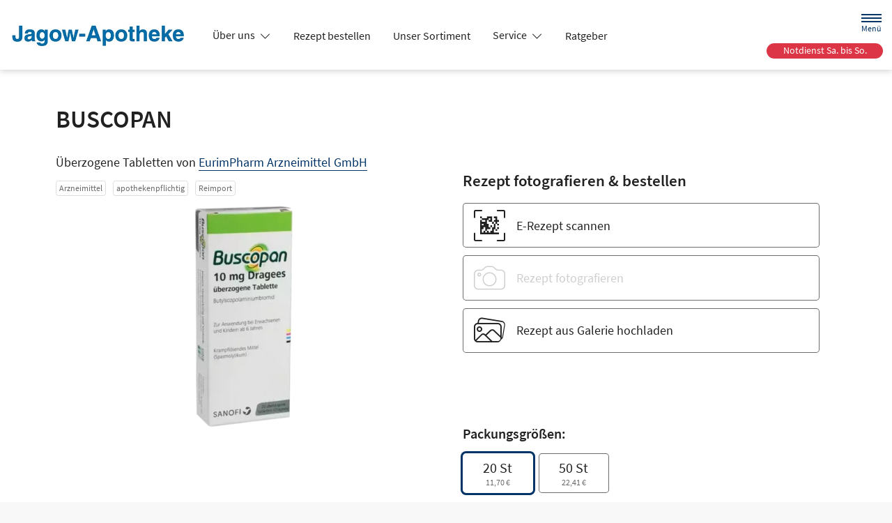

--- FILE ---
content_type: image/svg+xml
request_url: https://www.jagow-apotheke.de/svg/scanner-icon.svg
body_size: 1077
content:
<svg xmlns="http://www.w3.org/2000/svg" width="80" height="56.48" viewBox="0 0 80 56.48">
  <g id="eRezept-code" transform="translate(0 -73.5)">
    <path id="Pfad_24" data-name="Pfad 24" d="M77.68,73.5H2.32A2.322,2.322,0,0,0,0,75.82v51.84a2.322,2.322,0,0,0,2.32,2.32H77.68A2.322,2.322,0,0,0,80,127.66V75.82A2.322,2.322,0,0,0,77.68,73.5Zm.24,54.16a.246.246,0,0,1-.24.24H2.32a.246.246,0,0,1-.24-.24V75.82a.246.246,0,0,1,.24-.24H77.68a.246.246,0,0,1,.24.24Z"/>
    <rect id="Rechteck_33" data-name="Rechteck 33" width="1.488" height="1.552" transform="translate(65.696 95.164)"/>
    <rect id="Rechteck_34" data-name="Rechteck 34" width="1.488" height="1.552" transform="translate(59.76 93.596)"/>
    <path id="Pfad_25" data-name="Pfad 25" d="M395.076,155.44h1.488v-1.552h-1.488V150.8H392.1v1.552h1.488v1.536H392.1v1.552h1.488v1.568h1.488Z" transform="translate(-329.364 -64.932)"/>
    <rect id="Rechteck_35" data-name="Rechteck 35" width="1.488" height="1.552" transform="translate(65.712 92.076)"/>
    <rect id="Rechteck_36" data-name="Rechteck 36" width="1.488" height="1.552" transform="translate(64.288 96.716)"/>
    <path id="Pfad_26" data-name="Pfad 26" d="M319.188,150.8H317.7v1.552h1.488v1.536h2.976v1.552h-2.976v-1.552H317.7v12.384h16.368V164.72H329.6v-3.088h1.488v-4.64H329.6v3.088h-1.488v3.088h-1.488v1.552H325.14v-1.552h-1.488v-1.536h2.976V160.08H325.14v-3.088h-1.488v-3.1h1.488v-1.536h1.488v1.536H325.14v1.552h2.976V150.8h-4.464v1.536h-4.464Zm0,6.208h1.488v1.536h-1.488Zm1.488,6.176v1.552h-1.488v-3.088h1.488V160.1h1.488v3.088Zm2.976.016v1.536h-1.488V163.2Z" transform="translate(-266.868 -64.932)"/>
    <rect id="Rechteck_37" data-name="Rechteck 37" width="1.488" height="1.552" transform="translate(61.248 90.508)"/>
    <path id="Pfad_27" data-name="Pfad 27" d="M412.068,110.9h-5.312a1.056,1.056,0,1,0,0,2.112h5.088V118.1a1.056,1.056,0,0,0,2.112,0v-5.328A1.9,1.9,0,0,0,412.068,110.9Z" transform="translate(-340.788 -31.416)"/>
    <path id="Pfad_28" data-name="Pfad 28" d="M281.556,119.04a1.055,1.055,0,0,0,1.056-1.056v-5.072H287.7a1.056,1.056,0,1,0,0-2.112h-5.328a1.874,1.874,0,0,0-1.872,1.872v5.312A1.055,1.055,0,0,0,281.556,119.04Z" transform="translate(-235.62 -31.332)"/>
    <path id="Pfad_29" data-name="Pfad 29" d="M412.8,236.1a1.055,1.055,0,0,0-1.056,1.056v5.088h-5.088a1.056,1.056,0,1,0,0,2.112h5.328a1.874,1.874,0,0,0,1.872-1.872v-5.312A1.069,1.069,0,0,0,412.8,236.1Z" transform="translate(-340.704 -136.584)"/>
    <path id="Pfad_30" data-name="Pfad 30" d="M282.372,244.24h5.312a1.048,1.048,0,1,0,0-2.1H282.6v-5.088A1.055,1.055,0,0,0,281.54,236a1.042,1.042,0,0,0-1.04,1.056v5.312A1.874,1.874,0,0,0,282.372,244.24Z" transform="translate(-235.62 -136.5)"/>
    <path id="Pfad_31" data-name="Pfad 31" d="M69.1,127.5H40.94a1.84,1.84,0,0,0-1.84,1.84v3.984a1.84,1.84,0,0,0,1.84,1.84H69.1a1.84,1.84,0,0,0,1.84-1.84V129.34A1.83,1.83,0,0,0,69.1,127.5Zm-.224,5.6H41.164v-3.536H68.876Z" transform="translate(-32.844 -45.36)" fill="#ccc"/>
    <path id="Pfad_32" data-name="Pfad 32" d="M69.1,189.7H40.94a1.84,1.84,0,0,0-1.84,1.84v8.992a1.84,1.84,0,0,0,1.84,1.84H69.1a1.84,1.84,0,0,0,1.84-1.84V191.54A1.83,1.83,0,0,0,69.1,189.7Zm-.224,10.624H41.164V191.78H68.876Z" transform="translate(-32.844 -97.608)" fill="#ccc"/>
    <path id="Pfad_33" data-name="Pfad 33" d="M119.224,309.5H98.84a1.04,1.04,0,0,0,0,2.08h20.384a1.04,1.04,0,0,0,0-2.08Z" transform="translate(-82.152 -198.24)" fill="#ccc"/>
    <path id="Pfad_34" data-name="Pfad 34" d="M44.364,295.9h-4.08a1.181,1.181,0,0,0-1.184,1.184v4.08a1.181,1.181,0,0,0,1.184,1.184h4.08a1.181,1.181,0,0,0,1.184-1.184v-4.08A1.181,1.181,0,0,0,44.364,295.9Zm-.9,4.368h-2.3v-2.3h2.3Z" transform="translate(-32.844 -186.816)" fill="#ccc"/>
    <path id="Pfad_35" data-name="Pfad 35" d="M119.224,360.4H98.84a1.04,1.04,0,1,0,0,2.08h20.384a1.04,1.04,0,1,0,0-2.08Z" transform="translate(-82.152 -240.996)" fill="#ccc"/>
    <path id="Pfad_36" data-name="Pfad 36" d="M44.364,346.7h-4.08a1.181,1.181,0,0,0-1.184,1.184v4.08a1.181,1.181,0,0,0,1.184,1.184h4.08a1.181,1.181,0,0,0,1.184-1.184v-4.08A1.181,1.181,0,0,0,44.364,346.7Zm-.9,4.368h-2.3v-2.3h2.3Z" transform="translate(-32.844 -229.488)" fill="#ccc"/>
    <path id="Pfad_37" data-name="Pfad 37" d="M335.524,309.5H315.14a1.04,1.04,0,0,0,0,2.08h20.384a1.038,1.038,0,0,0,1.04-1.04A1.059,1.059,0,0,0,335.524,309.5Z" transform="translate(-263.844 -198.24)" fill="#ccc"/>
    <path id="Pfad_38" data-name="Pfad 38" d="M260.564,295.9h-4.08a1.181,1.181,0,0,0-1.184,1.184v4.08a1.181,1.181,0,0,0,1.184,1.184h4.08a1.181,1.181,0,0,0,1.184-1.184v-4.08A1.171,1.171,0,0,0,260.564,295.9Zm-.88,4.368h-2.3v-2.3h2.3Z" transform="translate(-214.452 -186.816)" fill="#ccc"/>
    <path id="Pfad_39" data-name="Pfad 39" d="M335.524,360.4H315.14a1.04,1.04,0,1,0,0,2.08h20.384a1.04,1.04,0,1,0,0-2.08Z" transform="translate(-263.844 -240.996)" fill="#ccc"/>
    <path id="Pfad_40" data-name="Pfad 40" d="M260.564,346.7h-4.08a1.181,1.181,0,0,0-1.184,1.184v4.08a1.181,1.181,0,0,0,1.184,1.184h4.08a1.181,1.181,0,0,0,1.184-1.184v-4.08A1.171,1.171,0,0,0,260.564,346.7Zm-.88,4.368h-2.3v-2.3h2.3Z" transform="translate(-214.452 -229.488)" fill="#ccc"/>
  </g>
</svg>
